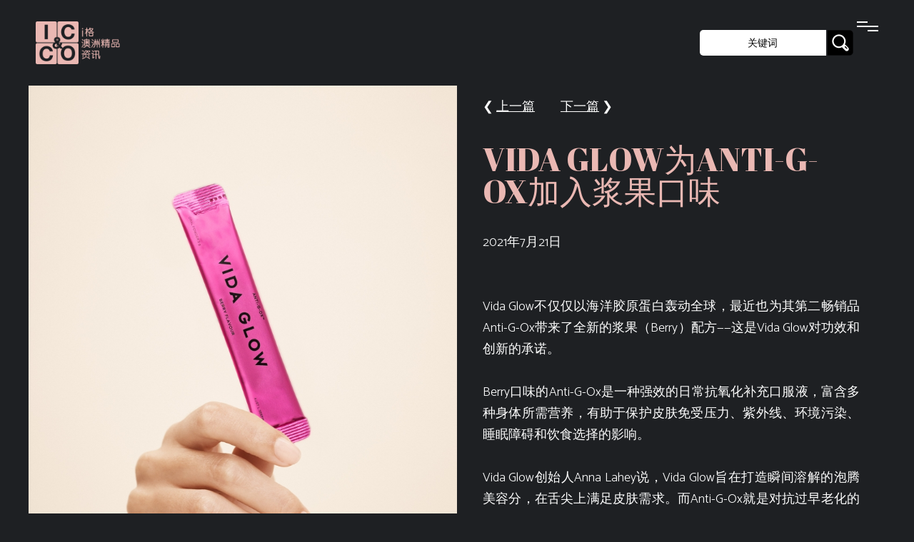

--- FILE ---
content_type: text/html; charset=UTF-8
request_url: https://icco.com.au/cn/news-detail.php?Proid=168&Title=Vida-Glow%E4%B8%BAAnti-G-Ox%E5%8A%A0%E5%85%A5%E6%B5%86%E6%9E%9C%E5%8F%A3%E5%91%B3
body_size: 4621
content:
<!DOCTYPE html>
<html lang="en" >
<head>
  <meta charset="UTF-8">
  <title> Vida Glow为Anti G Ox加入浆果口味 | i格澳洲精品资讯 | 为品牌和产品定制专业独特的推广策略，提供创意营销方案</title>

 
<!-- icon -->
<link rel="apple-touch-icon" sizes="180x180" href="https://www.icco.com.au/images/icons/apple-touch-icon.png">
<link rel="icon" type="image/png" sizes="32x32" href="https://www.icco.com.au/images/icons/favicon-32x32.png">
<link rel="icon" type="image/png" sizes="16x16" href="https://www.icco.com.au/images/icons/favicon-16x16.png">
<link rel="manifest" href="https://www.icco.com.au/images/icons/site.webmanifest">
<link rel="mask-icon" href="https://www.icco.com.au/images/icons/safari-pinned-tab.svg" color="#eab8b3">
<link rel="shortcut icon" href="https://www.icco.com.au/images/icons/favicon.ico">
<meta name="msapplication-TileColor" content="#eab8b3">
<meta name="msapplication-config" content="https://www.icco.com.au/images/icons/browserconfig.xml">
<meta name="theme-color" content="#ffffff">
    
<!-- fonts -->
<link rel="preconnect" href="https://fonts.gstatic.com">
<link href="https://fonts.googleapis.com/css2?family=Abril+Fatface&display=swap" rel="stylesheet">
<link href="https://fonts.googleapis.com/css2?family=Catamaran:wght@300&display=swap" rel="stylesheet">

<!-- main css  -->
<link href="css/IC&CO_style.css" rel="stylesheet" type="text/css" /> 

<!-- nav css -->
<link rel="stylesheet" href="nav/reset.min.css">
<link rel="stylesheet" href="nav/style.css">
  
<!-- gallery -->
 <style>
   /* Demo styles */
            .content{color:#777;font:12px/1.4 "helvetica neue",arial,sans-serif;margin:0;}
            .galleria{ height: 1000px; }
 </style>
  <!-- load jQuery -->
        <script src="https://ajax.googleapis.com/ajax/libs/jquery/1/jquery.js"></script>

        <!-- load Galleria -->
        <script src="galleria/galleria-1.3.6.min.js"></script>  
    
<!-- SEO setting -->
<meta name="description" content="Vida Glow的Anti-G-Ox是抗糖用的吗？"/>
  

<style type="text/css">
<!--
/* Perfect Full Page Background Image*/
html { 
  background:none; 
}
-->
</style>

<!-- disable i电话 inital scale -->
<meta name="viewport" content="width=device-width; initial-scale=1.0">
  
<!-- Global site tag (gtag.js) - Google Analytics -->
<script async src="https://www.googletagmanager.com/gtag/js?id=G-9EQCZN4L43"></script>
<script>
  window.dataLayer = window.dataLayer || [];
  function gtag(){dataLayer.push(arguments);}
  gtag('js', new Date());

  gtag('config', 'G-9EQCZN4L43');
</script>
</head>
<body>
<!-- partial:index.partial.html -->
<div class="menu-icon">
	<span class="menu-icon__line menu-icon__line-left"></span>
	<span class="menu-icon__line"></span>
	<span class="menu-icon__line menu-icon__line-right"></span>
</div>

<div class="nav">
	<div class="nav__content">
		<ul class="nav__list">
			<li class="nav__list-item"><a href="index.php">主页</a></li>
			<li class="nav__list-item"><a href="news.php">i格澳洲精品资讯</a></li>
            <li class="nav__list-item"><a href="events.php">活动回顾</a></li>
			<li class="nav__list-item"><a href="services.php">服务定制</a></li>
            <li class="nav__list-item"><a href="about.php">关于我们</a></li>
			<li class="nav__list-item"><a href="contact.php">联系我们</a></li>
            <li class="nav__list-item" style="font-size: 80%;"><a href="../index.php">English</a></li>
		</ul>
	</div>
</div>
<div class="main-logo"><a href="index.php"><img src="images/IC&CO_logo.png" alt="i格澳洲精品资讯 is 为品牌和产品定制专业独特的推广策略，提供创意营销方案. " width="120" height="60" /></a> </div>
<!--search bar-->
<div id="search_wrap">
     <form method="GET" action="search.php" id="myForm" name="myForm">
         <div id="search-bar"><input class="searchfield" name="search" id="search" type="text" value="关键词"  onBlur="if (this.value == '') {this.value = '关键词';}"
 onfocus="if (this.value == '关键词') {this.value = '';}" >

 <!--instant search result effect  -->
              <div id="displayDiv"></div>          
          </div>
          <div id="search-btn"><input class="search_btn" name="" type="submit" value=""/></div>
     </form> 
 </div>
<!--end of search bar-->    

<!-- site contentl -->
<div class="site_wrap">
  
    <div class="blog_left"  >
       <img src="../images/upload/news/_VidaGlow_AntiGOx_Berry_Model_4277ae1beb0920e8cc2e9362e2201d67.jpg" alt="Icy Ling, CEO and Co-Founder of IC & Co"/>
    </div>
    <div class="site_right"  >
     <p>  &#10094; <a href="news-detail.php?Proid=167&Title=Jason-Naylor为倩碧Dramatically-Different保湿系列点缀澳大利亚限量包装">上一篇</a> &nbsp; &nbsp; &nbsp; &nbsp;
    <a href="news-detail.php?Proid=169&Title=Sportmax-Resort-2022展示来自The-Glam-Ma的怀旧和可爱">下一篇</a> &#10095;
    </p>
    <h1>Vida Glow为Anti-G-Ox加入浆果口味</h1>
    <p>2021年7月21日</p>
      
        <p>
         <p>Vida Glow不仅仅以海洋胶原蛋白轰动全球，最近也为其第二畅销品Anti-G-Ox带来了全新的浆果（Berry）配方&mdash;&mdash;这是Vida Glow对功效和创新的承诺。</p>
<p>Berry口味的Anti-G-Ox是一种强效的日常抗氧化补充口服液，富含多种身体所需营养，有助于保护皮肤免受压力、紫外线、环境污染、睡眠障碍和饮食选择的影响。</p>
<p>Vida Glow创始人Anna Lahey说，Vida Glow旨在打造瞬间溶解的泡腾美容分，在舌尖上满足皮肤需求。而Anti-G-Ox就是对抗过早老化的日常必需品。</p>
<p>为有效的预防老化，护肤只能做到局部保护，而Anti-G-Ox则为肌肤和身体提供防护，打击炎症、糖基化和氧化三个影响肌肤的导致衰老的&ldquo;罪魁祸首&rdquo;。</p>
<p>污染、气候和压力引起的炎症会削弱肌肤，导致屏障受损、发红和敏感。蕴含在Anti-G-Ox中的维生素和姜黄素可以改善和强化肌肤结构。糖基化会影响肌肤的紧实度，导致浮肿和皮肤纹理不均匀，铬、维生素 B6 和烟酰胺有助于糖代谢。经常暴露于紫外线下，压力过大或睡眠不足都会增加自由基的侵扰，让肌肤暗沉疲倦，维生素C、维生素E和锌可以帮助打击自由基。</p></p>
 <p>  &#10094; <a href="news-detail.php?Proid=167&Title=Jason-Naylor为倩碧Dramatically-Different保湿系列点缀澳大利亚限量包装">上一篇</a> &nbsp; &nbsp; &nbsp; &nbsp;
    <a href="news-detail.php?Proid=169&Title=Sportmax-Resort-2022展示来自The-Glam-Ma的怀旧和可爱">下一篇</a> &#10095;
    </p>
        
        <p> &#10095; <a href="news.php">返回i格澳洲精品资讯主页</a></p>
        </div>
    
  <div id="photo-gallery">
      <div class="content">
         
        <div class="galleria">
                   
            <a href="../images/upload/news/1_VidaGlow_AntiGOx_Berry_Front_34461f5c89fcaf57803a7ec346c54e15.jpg">
                 <img 
                    src="../images/upload/news/1_VidaGlow_AntiGOx_Berry_Front_34461f5c89fcaf57803a7ec346c54e15.jpg" ,
                    data-big="../images/upload/news/1_VidaGlow_AntiGOx_Berry_Front_34461f5c89fcaf57803a7ec346c54e15.jpg"
                    data-title=""
                    data-description="  " >
                </a>
                
                          
            <a href="../images/upload/news/3_VidaGlow_AntiGOx_Berry_Sachets_21afbb844c0a6a06ff23fb7959e439a0.jpg">
                 <img 
                    src="../images/upload/news/3_VidaGlow_AntiGOx_Berry_Sachets_21afbb844c0a6a06ff23fb7959e439a0.jpg" ,
                    data-big="../images/upload/news/3_VidaGlow_AntiGOx_Berry_Sachets_21afbb844c0a6a06ff23fb7959e439a0.jpg"
                    data-title=""
                    data-description="  " >
                </a>
                
                          
                 
      </div>

    </div>
   <script>
    Galleria.loadTheme('galleria/themes/folio/galleria.folio.min.js');
    // Initialize Galleria
    Galleria.run('.galleria');
    </script>   
        
        
    </div>
   <!-- subscription -->

<!--newsletter-->
<link href="newsletter/css/contact-us_style.css" rel="stylesheet" type="text/css" />
<script src="newsletter/js/varify.js" type="text/javascript" charset="utf-8"></script>  
<script type="text/javascript" charset="utf-8">  
 function reloadimg()
{

document.getElementById('kk').src += '?reload' ;
}  

function checkMSGForm()
{
    with (window.document.frmMSG) {
	
			if (isNameEmpty(para1, '请输入您的联系姓名', '姓名 *')) {
			return;
		} else if (validateEmail(para4,'电子邮箱地址无效')) {
			return;
		} else if (isNameEmpty(para5, '请输入 国家', '国家 *')) {
			return;
		} else if (isNameEmpty(para6, '请输入 城市', '城市 *')) {
			return;
		} else{
			submit();
		}
	}
}
</script> 
<div class="newsletter_wrap-out">
    <div class="newsletter_wrap">
      <div class="newsletter_left">
        		<div class="wrap_general"  >
			<h3>newsletter订阅</h3>
	    </div>
	  <div class="wrap_general">
		<div id="content_row">
              <form method="post" name="frmMSG" id="frmMSG" >
              <div name="msg" id="msg" style="color:red"></div>
                 
                  <div class="content_row03">
                  <input name="para1" type="text" class="inputfield-contact" id="para1" onKeyPress="return disableEnterKey(event)"  
onblur="if (this.value == '' ) this.value = '姓名 *';" 
onfocus="if (this.value == '姓名 *' ) this.value =''; " 
maxLength=100 value="姓名 *" 
autocomplete="off" />

                  </div>
                  
                   <div class="content_row03">
				  <input name="para4" type="text" class="inputfield-contact" id="para4"  onkeypress="return disableEnterKey(event)" 
onblur="if (this.value == '' ) this.value = '邮箱地址 *';" 
onfocus="if (this.value == '邮箱地址 *' ) this.value =''; " 
 value="邮箱地址 *" 
autocomplete="off"> 
				  </div>
                   
                <div class="content_row03">
				  <input name="para5" type="text" class="inputfield-contact" id="para5"  onkeypress="return disableEnterKey(event)" 
onblur="if (this.value == '' ) this.value = '国家 *';" 
onfocus="if (this.value == '国家 *' ) this.value =''; " 
 value="国家 *" 
autocomplete="off"> 
				  </div>
               
                  <div class="content_row03">
				  <input name="para6" type="text" class="inputfield-contact" id="para6"  onkeypress="return disableEnterKey(event)" 
onblur="if (this.value == '' ) this.value = '城市 *';" 
onfocus="if (this.value == '城市 *' ) this.value =''; " 
 value="城市 *" 
autocomplete="off"> 
				  </div>
 
                   
				  <div class="content_row03" style="padding-top: 20px;">
				  <input   name="btnSubmit" type="button" id="btnSubmit" value="点击订阅i格" onClick="checkMSGForm();"/>
  
				  </div>
            </form> 
         </div>
	     <div class="wrap_general" style=" font-size:13px;">
      * 必填项</div>
		</div>
		   
      </div>
      <div class="newsletter_right">
        <h4>为什么选择我们？</h4>
          <ul>
              <li>受邀参与精品店活动
              </li>
              <li>先一步获取新品资讯
              </li>  <li>享受难得的特惠福利
              </li>
              <li>限时免费订阅，精彩不容错过 
              </li>
          </ul>
        </div>
        <div class="clear"></div>
    </div>
    </div>  
    
   <div class="footer"> © IC & Co. &nbsp;&nbsp;&nbsp;&nbsp;&nbsp;&nbsp;&nbsp;&nbsp;<a href="../terms.php">Terms</a>&nbsp;&nbsp;&nbsp;&nbsp;&nbsp;&nbsp;&nbsp;&nbsp; <a href="https://www.instagram.com/icybutterfly/" target="_blank"><img src="images/icon_instagam.png" alt="" width="24" height="24"/></a>&nbsp;&nbsp;&nbsp;&nbsp;&nbsp;&nbsp;&nbsp;&nbsp; <a href="https://foxdesign.com.au/">powered by FOX DESIGN</a></div>
    
  <div class="clear"></div>
</div>
 
<!-- partial -->
  <script  src="nav/script.js"></script>

</body>
</html>


--- FILE ---
content_type: text/css
request_url: https://icco.com.au/cn/nav/style.css
body_size: 652
content:
body {
  background-color: #1e2023;
  font-family: "Catamaran", sans-serif;
  -webkit-font-smoothing: antialiased;
  -moz-osx-font-smoothing: grayscale;
}

.site-content {
  max-width: 1100px;
  height: 100vh;
  margin-left: auto;
  margin-right: auto;
  display: -webkit-box;
  display: flex;
  -webkit-box-align: center;
          align-items: center;
  -webkit-box-pack: center;
          justify-content: center;
}
.site-content__headline {
  font-weight: 300;
  color: #ffffff;
  font-size: calc(2vw + 10px);
}

.menu-icon {
  height: 30px;
  width: 30px;
  position: fixed;
  z-index: 2;
 right: 50px;
  top: 30px;
  cursor: pointer;
}
.menu-icon__line {
  height: 2px;
  width: 30px;
  display: block;
  background-color: #ffffff;
  margin-bottom: 4px;
  -webkit-transition: background-color .5s ease, -webkit-transform .2s ease;
  transition: background-color .5s ease, -webkit-transform .2s ease;
  transition: transform .2s ease, background-color .5s ease;
  transition: transform .2s ease, background-color .5s ease, -webkit-transform .2s ease;
}
.menu-icon__line-left {
  width: 15px;
}
.menu-icon__line-right {
  width: 15px;
  float: right;
}

.nav {
  position: fixed;
  z-index: 1;
}
.nav:before, .nav:after {
  content: "";
  position: fixed;
  width: 100vw;
  height: 100vh;
  background: rgba(234, 234, 234, 0.2);
  z-index: -1;
  -webkit-transition: -webkit-transform cubic-bezier(0.77, 0, 0.175, 1) 0.8s;
  transition: -webkit-transform cubic-bezier(0.77, 0, 0.175, 1) 0.8s;
  transition: transform cubic-bezier(0.77, 0, 0.175, 1) 0.8s;
  transition: transform cubic-bezier(0.77, 0, 0.175, 1) 0.8s, -webkit-transform cubic-bezier(0.77, 0, 0.175, 1) 0.8s;
  -webkit-transform: translateX(0%) translateY(-100%);
          transform: translateX(0%) translateY(-100%);
}
.nav:after {
  background: #eab8b3;
  -webkit-transition-delay: 0s;
          transition-delay: 0s;
}
.nav:before {
  -webkit-transition-delay: .1s;
          transition-delay: .1s;
}
.nav__content {
  position: fixed;
  top: 50%;
  -webkit-transform: translate(0%, -50%);
          transform: translate(0%, -50%);
  width: 100%;
  text-align: center;
  font-size: calc(2vw + 10px);
  font-weight: 300;
  cursor: pointer;
}
.nav__list-item {
  position: relative;
  display: inline-block;
  -webkit-transition-delay: 0.8s;
          transition-delay: 0.8s;
  opacity: 0;
  -webkit-transform: translate(0%, 100%);
          transform: translate(0%, 100%);
  -webkit-transition: opacity .2s ease, -webkit-transform .3s ease;
  transition: opacity .2s ease, -webkit-transform .3s ease;
  transition: opacity .2s ease, transform .3s ease;
  transition: opacity .2s ease, transform .3s ease, -webkit-transform .3s ease;
  margin-right: 25px;
}
.nav__list-item:before {
  content: "";
  position: absolute;
  background: #000000;
  width: 20px;
  height: 1px;
  top: 100%;
  -webkit-transform: translate(0%, 0%);
          transform: translate(0%, 0%);
  -webkit-transition: all .3s ease;
  transition: all .3s ease;
  z-index: -1;
}
.nav__list-item:hover:before {
  width: 100%;
}

body.nav-active .menu-icon__line {
  background-color: #000;
  -webkit-transform: translateX(0px) rotate(-45deg);
          transform: translateX(0px) rotate(-45deg);
}
body.nav-active .menu-icon__line-left {
  -webkit-transform: translateX(1px) rotate(45deg);
          transform: translateX(1px) rotate(45deg);
}
body.nav-active .menu-icon__line-right {
  -webkit-transform: translateX(-2px) rotate(45deg);
          transform: translateX(-2px) rotate(45deg);
}
body.nav-active .nav {
  visibility: visible;
}
body.nav-active .nav:before, body.nav-active .nav:after {
  -webkit-transform: translateX(0%) translateY(0%);
          transform: translateX(0%) translateY(0%);
}
body.nav-active .nav:after {
  -webkit-transition-delay: .1s;
          transition-delay: .1s;
}
body.nav-active .nav:before {
  -webkit-transition-delay: 0s;
          transition-delay: 0s;
}
body.nav-active .nav__list-item {
  opacity: 1;
  -webkit-transform: translateX(0%);
          transform: translateX(0%);
  -webkit-transition: opacity .3s ease, color .3s ease, -webkit-transform .3s ease;
  transition: opacity .3s ease, color .3s ease, -webkit-transform .3s ease;
  transition: opacity .3s ease, transform .3s ease, color .3s ease;
  transition: opacity .3s ease, transform .3s ease, color .3s ease, -webkit-transform .3s ease;
}
body.nav-active .nav__list-item:nth-child(0) {
  -webkit-transition-delay: 0.5s;
          transition-delay: 0.5s;
}
body.nav-active .nav__list-item:nth-child(1) {
  -webkit-transition-delay: 0.6s;
          transition-delay: 0.6s;
}
body.nav-active .nav__list-item:nth-child(2) {
  -webkit-transition-delay: 0.7s;
          transition-delay: 0.7s;
}
body.nav-active .nav__list-item:nth-child(3) {
  -webkit-transition-delay: 0.8s;
          transition-delay: 0.8s;
}
body.nav-active .nav__list-item:nth-child(4) {
  -webkit-transition-delay: 0.9s;
          transition-delay: 0.9s;
}
body.nav-active .nav__list-item:nth-child(5) {
  -webkit-transition-delay: 1.0s;
          transition-delay: 1.0s;
}
body.nav-active .nav__list-item:nth-child(6) {
  -webkit-transition-delay: 1.1s;
          transition-delay: 1.1s;
}
body.nav-active .nav__list-item:nth-child(7) {
  -webkit-transition-delay: 1.2s;
          transition-delay: 1.2s;
}
@media screen and (max-width: 800px) {
  
.nav__list-item {
 width: 100vw;
    line-height: 40px;
}
}

--- FILE ---
content_type: text/css
request_url: https://icco.com.au/cn/newsletter/css/contact-us_style.css
body_size: 767
content:
@charset "UTF-8";
/* CSS Document */
/* 

General contact Us | CSS Document 

Author : FOX DESIGN creative
URL: www.foxdesign.com.au

*/


 


/*--------contact/enquiry  standard forms-------*/

#content_row{ float:left; width:100%; height:40px; min-height:40px;}
html>body #content_row{ height:auto}

#content_title{ float:left; width:100%; height:20px; min-height:20px; margin-bottom:10px;}
html>body #content_title{ height:auto}

#errorMessage, #msg { float:left; height:16px; min-height:16px; width:95%; padding:0px 0px 10px 5%; color:#FF0000; font: bold 13px/16px Verdana, Geneva, sans-serif;}
html>body #errorMessage, #msg { height:auto}

.content_row01{ float:left; width:90%; height:10px; min-height:10px; padding-bottom:10px;}
html>body .content_row01{ height:auto}

.content_row02{ float:right; width:30%; height:30px; min-height:30px; margin-bottom:10px; text-align:right; padding-right:3%; text-transform:capitalize; line-height:30px;   }
html>body .content_row02{ height:auto}

.content_row03{ float:left; width:100%; height:30px; min-height:30px; margin-bottom:18px;}
html>body .content_row03{ height:auto}

.inputfield-contact { font-size: 16px;  line-height:24px; padding:7px; border: solid 1px #898989; color:#fff; width:100%; background:none;	border-radius:5px;}


.select-style {
    border: 1px solid #898989;
	height:38px; line-height:38px;
    width: 102%;
    overflow: hidden;
	background:none;
    background: url("..images/icon-select.png") no-repeat 90% 50%;
	font-family: 'Raleway', sans-serif; font-size: 16px;
	cursor:pointer; 
	border-radius:5px;
	color:#000;
 }

.select-style select {
    padding: 7px;
    width: 100%;
    border: none;
    box-shadow: none;
    background: transparent;
    background-image: none;
	font-family: 'Raleway', sans-serif; font-size: 16px;
	line-height:24px;
    -webkit-appearance: none;
	cursor:pointer; color:#000;
}

.select-style select:focus {
    outline: none; 
}


.inputfield-contact-drop
{ 
 padding:6px 3px 10px 3px; margin:3px;
 font-family: 'Raleway', sans-serif; 
 font-weight:400;
 font-size: 16px;
 line-height:24px;
 width: 97.5%;
 border:1px solid #898989;
  background:none;
}
	 
@media screen and (max-width: 800px) {
#content_row02{ float:left; width:100%; height:30px; min-height:30px; margin-bottom:10px; text-align:left; padding-right:0;   }
#content_row03{ float:right; width:100%; height:30px; min-height:30px; margin-bottom:10px;}

	}

/* validate */
#PicValidate { font-size:12px; color:#FF0000; width:32px; line-height:22px;}
#call-submit2 { width:218px; height:22px; cursor:pointer;}

#validate_inputfield{ float:left; width:70px; height:30px; margin-right:20px;}
.inputfield-validate
{ 
 border-width:0px;
 border:none;
 padding:0px 3px 0px 3px;
 font: normal 12px/30px Arial, Helvetica, sans-serif ;
 width: 70px;
 height:30px;
 color:#ffffff;
 border:1px solid #999;
 background:#FFF;}
#validete_image{ float:left; width:90px; height:30px; overflow:hidden; overflow:hidden; border:1px solid #999;}
#change-picture{ float:right; height:32px; width:32px; }
.change-picture{ width:32px; height:32px; background: url(../include/change-picture.png); cursor:pointer; background-position:center; border:0px;}
.change-picture:hover{background:url(../include/change-picture_hover.png); cursor:pointer; background-position:center;}
 /* end of validate */

#btnSubmit { padding:0px 15px;  text-align:center; overflow: hidden;  height:45px; line-height:45px;display:block;  font-size: 28px; font-weight:700;text-decoration:none;  cursor:pointer; border: none; border-radius:5px;    background:#000; color:#fff; }
#btnSubmit:hover { background:#eab8b3; color:#fff; }



